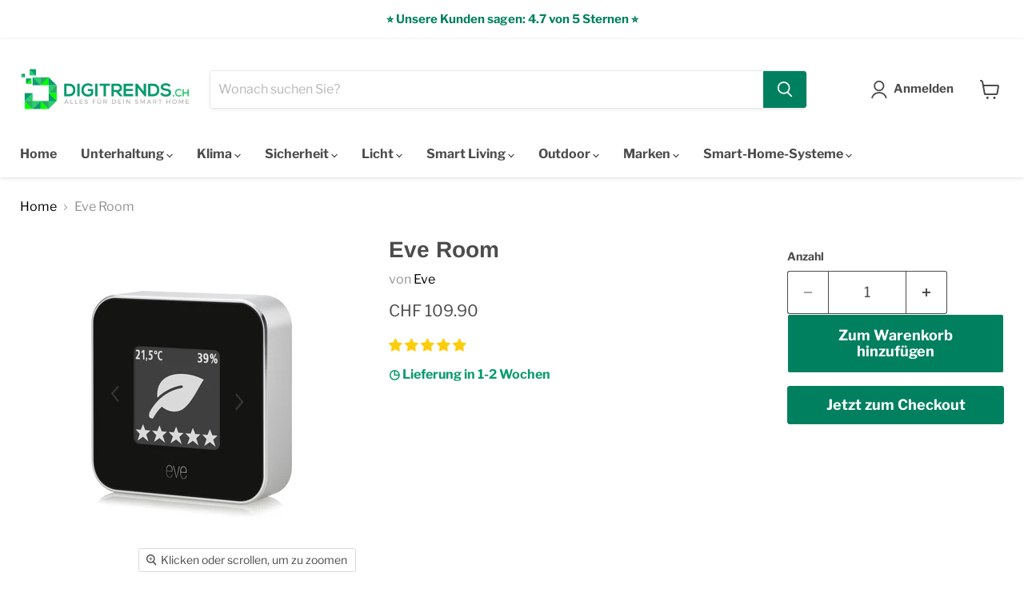

--- FILE ---
content_type: text/javascript; charset=utf-8
request_url: https://www.digitrends.ch/products/eve-room-2018-smarter-raumklimasensor.js
body_size: 1560
content:
{"id":1446399017059,"title":"Eve Room","handle":"eve-room-2018-smarter-raumklimasensor","description":"\u003cmeta charset=\"utf-8\"\u003e\n\u003ch1\u003e\u003cb\u003eProduktbeschreibung\u003c\/b\u003e\u003c\/h1\u003e\n\u003cspan style=\"font-weight: 400;\" data-mce-fragment=\"1\" data-mce-style=\"font-weight: 400;\"\u003eEve Room ist der Schlüssel zu gesundem Wohnen – der preisgekrönte Raumluftsensor mit Apple HomeKit-Technologie bestimmt Schadstoffkonzentration (VOC), Temperatur und Luftfeuchtigkeit in deinem Zuhause. Beobachte die Messwerte auf dem Display oder am iPhone und entwickle über den Messverlauf in der Eve-App gesunde Verhaltensweisen.\u003c\/span\u003e\u003cbr\u003e\u003cbr\u003e\u003cbr\u003e\n\u003cp data-mce-fragment=\"1\"\u003e\u003cspan style=\"font-weight: 400;\" data-mce-fragment=\"1\" data-mce-style=\"font-weight: 400;\"\u003eMit Eve Room sorgst du für saubere und gesunde Luft in deinem Zuhause. Der preisgekrönte Raumluftsensor mit Apple HomeKit-Technologie bestimmt Luftqualität (VOC), Temperatur und Luftfeuchtigkeit in deinem Zuhause. Erkenne durch Alltagsgegenstände entstehende, schädliche VOC-Konzentrationen und beobachte, wann die Luftqualität sinkt. So kannst du rechtzeitig lüften und dir über den Messverlauf in der Eve-App gesunde Verhaltensweisen aneignen. \u003c\/span\u003e\u003c\/p\u003e\n\u003cbr data-mce-fragment=\"1\"\u003e\n\u003cp data-mce-fragment=\"1\"\u003e\u003cspan style=\"font-weight: 400;\" data-mce-fragment=\"1\" data-mce-style=\"font-weight: 400;\"\u003eEve Room integriert sich automatisch in ein Thread-Netzwerk und steht dank Apple HomeKit-Technologie für herausragenden Bedienkomfort auf iPhone, iPad und Apple Watch. Der Raumluftsensor lässt sich dank seines Akkus überall kabellos platzieren, über USB aufladen und benötigt keine Bridge. Das höchste Gut aller Eve-Geräte ist der Schutz deiner Privatsphäre: Eve sammelt keine personenbezogenen Daten und verfügt über keine Cloud.\u003c\/span\u003e\u003c\/p\u003e\n\u003cbr\u003e\u003cbr\u003e\u003cstrong\u003eTechnische Daten\u003c\/strong\u003e\n\u003cp\u003e\u003cb\u003e\u003cbr\u003eSystemvoraussetzungen\u003c\/b\u003e\u003cbr\u003e\u003cspan\u003e• iPhone, iPad, oder iPod touch mit iOS 11.4 oder neuer\u003c\/span\u003e\u003cbr\u003e\u003cspan\u003e• Automation \u0026amp; Fernzugriff: HomePod, Apple TV mit tvOS 11 oder ein als Steuerzentrale eingerichtetes iPad\u003c\/span\u003e\u003cbr\u003e\u003cbr\u003e\u003ci\u003eZur Steuerung dieses HomeKit-fähigen Geräts wird iOS 11.4 oder neuer empfohlen. Zur Automation und Steuerung dieses HomeKit-fähigen Geräts von unterwegs aus ist ein HomePod, ein Apple TV mit tvOS 11 (oder neuer) oder ein als Steuerzentrale konfiguriertes iPad mit iOS 11 (oder neuer) erforderlich.\u003c\/i\u003e\u003cbr\u003e\u003cbr\u003e\u003cb\u003eUmgebungsbedingungen\u003c\/b\u003e\u003cbr\u003e\u003cspan\u003e• 0°C - 50°C\u003c\/span\u003e\u003cbr\u003e\u003cspan\u003e• 5% - 95% Luftfeuchtigkeit\u003c\/span\u003e\u003cbr\u003e\u003cbr\u003e\u003cb\u003eMessgenauigkeit\u003c\/b\u003e\u003cbr\u003e\u003cspan\u003e• Idealerweise ± 0.3°C \u003c\/span\u003e\u003cbr\u003e\u003cspan\u003e• Idealerweise± 3% Luftfeuchtigkeit\u003c\/span\u003e\u003cbr\u003e\u003cbr\u003e\u003cb\u003eBatterie und Laufzeit\u003c\/b\u003e\u003cbr\u003e\u003cspan\u003eIntegrierter wiederaufladbarer Akku: 6+ Wochen\u003c\/span\u003e\u003cbr\u003e\u003cbr\u003e\u003cb\u003eLadeanschluss\u003c\/b\u003e\u003cbr\u003e\u003cspan\u003eE Ink, 1,54 Zoll, 200 x 200 Pixel, 183 dpi \u003c\/span\u003e\u003cbr\u003e\u003cbr\u003e\u003cb\u003eDisplay\u003c\/b\u003e\u003cbr\u003e\u003cspan\u003e54 x 54 x 15 mm\u003c\/span\u003e\u003cbr\u003e\u003cbr\u003e\u003cb\u003eFunkverbindung\u003c\/b\u003e\u003cbr\u003e\u003cspan\u003eBluetooth Low Energy, Thread\u003c\/span\u003e\u003cbr\u003e\u003cbr\u003e\u003cb\u003eMaße\u003c\/b\u003e\u003cbr\u003e\u003cspan\u003e54 x 54 x 15 mm\u003c\/span\u003e\u003cbr\u003e\u003cbr\u003e\u003cb\u003eVerpackungsinhalt\u003c\/b\u003e\u003cbr\u003e\u003cspan\u003eEve Room, USB Ladekabel, Quick-Start Anleitung\u003c\/span\u003e\u003c\/p\u003e","published_at":"2019-01-22T13:09:30+01:00","created_at":"2018-10-26T13:37:35+02:00","vendor":"Eve","type":"Raumluftsensoren","tags":["collections1-2000","collections2-2200","collections3-2203","Funkstandard_Thread","Lieferung-1","Marke_Eve","N-Nische","Out of stock","Smart Home App_Apple HomeKit"],"price":10990,"price_min":10990,"price_max":10990,"available":true,"price_varies":false,"compare_at_price":null,"compare_at_price_min":0,"compare_at_price_max":0,"compare_at_price_varies":false,"variants":[{"id":12654331035747,"title":"Default Title","option1":"Default Title","option2":null,"option3":null,"sku":"10EBX9901","requires_shipping":true,"taxable":true,"featured_image":null,"available":true,"name":"Eve Room","public_title":null,"options":["Default Title"],"price":10990,"weight":235,"compare_at_price":null,"inventory_management":"shopify","barcode":"4260195392113","requires_selling_plan":false,"selling_plan_allocations":[]}],"images":["\/\/cdn.shopify.com\/s\/files\/1\/1812\/1541\/products\/eve-room-raumklima-und-luftqualitats-monitor-mit-thread-funktion-29225750397027.jpg?v=1679998157","\/\/cdn.shopify.com\/s\/files\/1\/1812\/1541\/products\/eve-room-raumklima-und-luftqualitats-monitor-mit-thread-funktion-29225750462563.jpg?v=1686758722","\/\/cdn.shopify.com\/s\/files\/1\/1812\/1541\/products\/eve-room-raumklima-und-luftqualitats-monitor-mit-thread-funktion-29225750364259.png?v=1679997610","\/\/cdn.shopify.com\/s\/files\/1\/1812\/1541\/products\/eve-room-raumklima-und-luftqualitats-monitor-mit-thread-funktion-29225750331491.jpg?v=1679997612","\/\/cdn.shopify.com\/s\/files\/1\/1812\/1541\/products\/eve-room-raumklima-und-luftqualitats-monitor-mit-thread-funktion-29225750495331.jpg?v=1686758722","\/\/cdn.shopify.com\/s\/files\/1\/1812\/1541\/products\/eve-room-raumklima-und-luftqualitats-monitor-mit-thread-funktion-29225750429795.jpg?v=1679997619","\/\/cdn.shopify.com\/s\/files\/1\/1812\/1541\/products\/eve-room-raumklima-und-luftqualitats-monitor-mit-thread-funktion-29225750233187.jpg?v=1686758723","\/\/cdn.shopify.com\/s\/files\/1\/1812\/1541\/products\/eve-room-raumklima-und-luftqualitats-monitor-mit-thread-funktion-29225750265955.jpg?v=1686758721","\/\/cdn.shopify.com\/s\/files\/1\/1812\/1541\/products\/eve-room-raumklima-und-luftqualitats-monitor-mit-thread-funktion-29225750200419.jpg?v=1686758721","\/\/cdn.shopify.com\/s\/files\/1\/1812\/1541\/products\/eve-room-raumklima-und-luftqualitats-monitor-mit-thread-funktion-29225750298723.jpg?v=1686758729"],"featured_image":"\/\/cdn.shopify.com\/s\/files\/1\/1812\/1541\/products\/eve-room-raumklima-und-luftqualitats-monitor-mit-thread-funktion-29225750397027.jpg?v=1679998157","options":[{"name":"Title","position":1,"values":["Default Title"]}],"url":"\/products\/eve-room-2018-smarter-raumklimasensor","media":[{"alt":"Eve Room - Raumklima- und Luftqualitäts-Monitor mit Thread-Funktion Produktbild","id":33152358842686,"position":1,"preview_image":{"aspect_ratio":1.0,"height":4000,"width":4000,"src":"https:\/\/cdn.shopify.com\/s\/files\/1\/1812\/1541\/products\/eve-room-raumklima-und-luftqualitats-monitor-mit-thread-funktion-29225750397027.jpg?v=1679998157"},"aspect_ratio":1.0,"height":4000,"media_type":"image","src":"https:\/\/cdn.shopify.com\/s\/files\/1\/1812\/1541\/products\/eve-room-raumklima-und-luftqualitats-monitor-mit-thread-funktion-29225750397027.jpg?v=1679998157","width":4000},{"alt":"Eve Room - Raumklima- und Luftqualitäts-Monitor mit Thread-Funktion Produktbild","id":33152293011774,"position":2,"preview_image":{"aspect_ratio":1.0,"height":2640,"width":2640,"src":"https:\/\/cdn.shopify.com\/s\/files\/1\/1812\/1541\/products\/eve-room-raumklima-und-luftqualitats-monitor-mit-thread-funktion-29225750462563.jpg?v=1686758722"},"aspect_ratio":1.0,"height":2640,"media_type":"image","src":"https:\/\/cdn.shopify.com\/s\/files\/1\/1812\/1541\/products\/eve-room-raumklima-und-luftqualitats-monitor-mit-thread-funktion-29225750462563.jpg?v=1686758722","width":2640},{"alt":"Eve Room - Raumklima- und Luftqualitäts-Monitor mit Thread-Funktion Produktbild","id":33152293142846,"position":3,"preview_image":{"aspect_ratio":1.0,"height":3800,"width":3800,"src":"https:\/\/cdn.shopify.com\/s\/files\/1\/1812\/1541\/products\/eve-room-raumklima-und-luftqualitats-monitor-mit-thread-funktion-29225750364259.png?v=1679997610"},"aspect_ratio":1.0,"height":3800,"media_type":"image","src":"https:\/\/cdn.shopify.com\/s\/files\/1\/1812\/1541\/products\/eve-room-raumklima-und-luftqualitats-monitor-mit-thread-funktion-29225750364259.png?v=1679997610","width":3800},{"alt":"Eve Room - Raumklima- und Luftqualitäts-Monitor mit Thread-Funktion Produktbild","id":33152293306686,"position":4,"preview_image":{"aspect_ratio":1.0,"height":4000,"width":4000,"src":"https:\/\/cdn.shopify.com\/s\/files\/1\/1812\/1541\/products\/eve-room-raumklima-und-luftqualitats-monitor-mit-thread-funktion-29225750331491.jpg?v=1679997612"},"aspect_ratio":1.0,"height":4000,"media_type":"image","src":"https:\/\/cdn.shopify.com\/s\/files\/1\/1812\/1541\/products\/eve-room-raumklima-und-luftqualitats-monitor-mit-thread-funktion-29225750331491.jpg?v=1679997612","width":4000},{"alt":"Eve Room - Raumklima- und Luftqualitäts-Monitor mit Thread-Funktion Produktbild","id":33152293699902,"position":5,"preview_image":{"aspect_ratio":1.0,"height":3144,"width":3144,"src":"https:\/\/cdn.shopify.com\/s\/files\/1\/1812\/1541\/products\/eve-room-raumklima-und-luftqualitats-monitor-mit-thread-funktion-29225750495331.jpg?v=1686758722"},"aspect_ratio":1.0,"height":3144,"media_type":"image","src":"https:\/\/cdn.shopify.com\/s\/files\/1\/1812\/1541\/products\/eve-room-raumklima-und-luftqualitats-monitor-mit-thread-funktion-29225750495331.jpg?v=1686758722","width":3144},{"alt":"Eve Room - Raumklima- und Luftqualitäts-Monitor mit Thread-Funktion Produktbild","id":33152293994814,"position":6,"preview_image":{"aspect_ratio":1.0,"height":4000,"width":4000,"src":"https:\/\/cdn.shopify.com\/s\/files\/1\/1812\/1541\/products\/eve-room-raumklima-und-luftqualitats-monitor-mit-thread-funktion-29225750429795.jpg?v=1679997619"},"aspect_ratio":1.0,"height":4000,"media_type":"image","src":"https:\/\/cdn.shopify.com\/s\/files\/1\/1812\/1541\/products\/eve-room-raumklima-und-luftqualitats-monitor-mit-thread-funktion-29225750429795.jpg?v=1679997619","width":4000},{"alt":"Eve Room - Raumklima- und Luftqualitäts-Monitor mit Thread-Funktion Produktbild","id":33152292421950,"position":7,"preview_image":{"aspect_ratio":1.0,"height":1784,"width":1784,"src":"https:\/\/cdn.shopify.com\/s\/files\/1\/1812\/1541\/products\/eve-room-raumklima-und-luftqualitats-monitor-mit-thread-funktion-29225750233187.jpg?v=1686758723"},"aspect_ratio":1.0,"height":1784,"media_type":"image","src":"https:\/\/cdn.shopify.com\/s\/files\/1\/1812\/1541\/products\/eve-room-raumklima-und-luftqualitats-monitor-mit-thread-funktion-29225750233187.jpg?v=1686758723","width":1784},{"alt":"Eve Room - Raumklima- und Luftqualitäts-Monitor mit Thread-Funktion Produktbild","id":33152269091134,"position":8,"preview_image":{"aspect_ratio":1.0,"height":472,"width":472,"src":"https:\/\/cdn.shopify.com\/s\/files\/1\/1812\/1541\/products\/eve-room-raumklima-und-luftqualitats-monitor-mit-thread-funktion-29225750265955.jpg?v=1686758721"},"aspect_ratio":1.0,"height":472,"media_type":"image","src":"https:\/\/cdn.shopify.com\/s\/files\/1\/1812\/1541\/products\/eve-room-raumklima-und-luftqualitats-monitor-mit-thread-funktion-29225750265955.jpg?v=1686758721","width":472},{"alt":"Eve Room - Raumklima- und Luftqualitäts-Monitor mit Thread-Funktion Produktbild","id":33152269222206,"position":9,"preview_image":{"aspect_ratio":1.0,"height":900,"width":900,"src":"https:\/\/cdn.shopify.com\/s\/files\/1\/1812\/1541\/products\/eve-room-raumklima-und-luftqualitats-monitor-mit-thread-funktion-29225750200419.jpg?v=1686758721"},"aspect_ratio":1.0,"height":900,"media_type":"image","src":"https:\/\/cdn.shopify.com\/s\/files\/1\/1812\/1541\/products\/eve-room-raumklima-und-luftqualitats-monitor-mit-thread-funktion-29225750200419.jpg?v=1686758721","width":900},{"alt":"Eve Room - Raumklima- und Luftqualitäts-Monitor mit Thread-Funktion Produktbild","id":33152143655230,"position":10,"preview_image":{"aspect_ratio":1.0,"height":3433,"width":3433,"src":"https:\/\/cdn.shopify.com\/s\/files\/1\/1812\/1541\/products\/eve-room-raumklima-und-luftqualitats-monitor-mit-thread-funktion-29225750298723.jpg?v=1686758729"},"aspect_ratio":1.0,"height":3433,"media_type":"image","src":"https:\/\/cdn.shopify.com\/s\/files\/1\/1812\/1541\/products\/eve-room-raumklima-und-luftqualitats-monitor-mit-thread-funktion-29225750298723.jpg?v=1686758729","width":3433}],"requires_selling_plan":false,"selling_plan_groups":[]}

--- FILE ---
content_type: text/javascript; charset=utf-8
request_url: https://www.digitrends.ch/products/eve-room-2018-smarter-raumklimasensor.js
body_size: 1905
content:
{"id":1446399017059,"title":"Eve Room","handle":"eve-room-2018-smarter-raumklimasensor","description":"\u003cmeta charset=\"utf-8\"\u003e\n\u003ch1\u003e\u003cb\u003eProduktbeschreibung\u003c\/b\u003e\u003c\/h1\u003e\n\u003cspan style=\"font-weight: 400;\" data-mce-fragment=\"1\" data-mce-style=\"font-weight: 400;\"\u003eEve Room ist der Schlüssel zu gesundem Wohnen – der preisgekrönte Raumluftsensor mit Apple HomeKit-Technologie bestimmt Schadstoffkonzentration (VOC), Temperatur und Luftfeuchtigkeit in deinem Zuhause. Beobachte die Messwerte auf dem Display oder am iPhone und entwickle über den Messverlauf in der Eve-App gesunde Verhaltensweisen.\u003c\/span\u003e\u003cbr\u003e\u003cbr\u003e\u003cbr\u003e\n\u003cp data-mce-fragment=\"1\"\u003e\u003cspan style=\"font-weight: 400;\" data-mce-fragment=\"1\" data-mce-style=\"font-weight: 400;\"\u003eMit Eve Room sorgst du für saubere und gesunde Luft in deinem Zuhause. Der preisgekrönte Raumluftsensor mit Apple HomeKit-Technologie bestimmt Luftqualität (VOC), Temperatur und Luftfeuchtigkeit in deinem Zuhause. Erkenne durch Alltagsgegenstände entstehende, schädliche VOC-Konzentrationen und beobachte, wann die Luftqualität sinkt. So kannst du rechtzeitig lüften und dir über den Messverlauf in der Eve-App gesunde Verhaltensweisen aneignen. \u003c\/span\u003e\u003c\/p\u003e\n\u003cbr data-mce-fragment=\"1\"\u003e\n\u003cp data-mce-fragment=\"1\"\u003e\u003cspan style=\"font-weight: 400;\" data-mce-fragment=\"1\" data-mce-style=\"font-weight: 400;\"\u003eEve Room integriert sich automatisch in ein Thread-Netzwerk und steht dank Apple HomeKit-Technologie für herausragenden Bedienkomfort auf iPhone, iPad und Apple Watch. Der Raumluftsensor lässt sich dank seines Akkus überall kabellos platzieren, über USB aufladen und benötigt keine Bridge. Das höchste Gut aller Eve-Geräte ist der Schutz deiner Privatsphäre: Eve sammelt keine personenbezogenen Daten und verfügt über keine Cloud.\u003c\/span\u003e\u003c\/p\u003e\n\u003cbr\u003e\u003cbr\u003e\u003cstrong\u003eTechnische Daten\u003c\/strong\u003e\n\u003cp\u003e\u003cb\u003e\u003cbr\u003eSystemvoraussetzungen\u003c\/b\u003e\u003cbr\u003e\u003cspan\u003e• iPhone, iPad, oder iPod touch mit iOS 11.4 oder neuer\u003c\/span\u003e\u003cbr\u003e\u003cspan\u003e• Automation \u0026amp; Fernzugriff: HomePod, Apple TV mit tvOS 11 oder ein als Steuerzentrale eingerichtetes iPad\u003c\/span\u003e\u003cbr\u003e\u003cbr\u003e\u003ci\u003eZur Steuerung dieses HomeKit-fähigen Geräts wird iOS 11.4 oder neuer empfohlen. Zur Automation und Steuerung dieses HomeKit-fähigen Geräts von unterwegs aus ist ein HomePod, ein Apple TV mit tvOS 11 (oder neuer) oder ein als Steuerzentrale konfiguriertes iPad mit iOS 11 (oder neuer) erforderlich.\u003c\/i\u003e\u003cbr\u003e\u003cbr\u003e\u003cb\u003eUmgebungsbedingungen\u003c\/b\u003e\u003cbr\u003e\u003cspan\u003e• 0°C - 50°C\u003c\/span\u003e\u003cbr\u003e\u003cspan\u003e• 5% - 95% Luftfeuchtigkeit\u003c\/span\u003e\u003cbr\u003e\u003cbr\u003e\u003cb\u003eMessgenauigkeit\u003c\/b\u003e\u003cbr\u003e\u003cspan\u003e• Idealerweise ± 0.3°C \u003c\/span\u003e\u003cbr\u003e\u003cspan\u003e• Idealerweise± 3% Luftfeuchtigkeit\u003c\/span\u003e\u003cbr\u003e\u003cbr\u003e\u003cb\u003eBatterie und Laufzeit\u003c\/b\u003e\u003cbr\u003e\u003cspan\u003eIntegrierter wiederaufladbarer Akku: 6+ Wochen\u003c\/span\u003e\u003cbr\u003e\u003cbr\u003e\u003cb\u003eLadeanschluss\u003c\/b\u003e\u003cbr\u003e\u003cspan\u003eE Ink, 1,54 Zoll, 200 x 200 Pixel, 183 dpi \u003c\/span\u003e\u003cbr\u003e\u003cbr\u003e\u003cb\u003eDisplay\u003c\/b\u003e\u003cbr\u003e\u003cspan\u003e54 x 54 x 15 mm\u003c\/span\u003e\u003cbr\u003e\u003cbr\u003e\u003cb\u003eFunkverbindung\u003c\/b\u003e\u003cbr\u003e\u003cspan\u003eBluetooth Low Energy, Thread\u003c\/span\u003e\u003cbr\u003e\u003cbr\u003e\u003cb\u003eMaße\u003c\/b\u003e\u003cbr\u003e\u003cspan\u003e54 x 54 x 15 mm\u003c\/span\u003e\u003cbr\u003e\u003cbr\u003e\u003cb\u003eVerpackungsinhalt\u003c\/b\u003e\u003cbr\u003e\u003cspan\u003eEve Room, USB Ladekabel, Quick-Start Anleitung\u003c\/span\u003e\u003c\/p\u003e","published_at":"2019-01-22T13:09:30+01:00","created_at":"2018-10-26T13:37:35+02:00","vendor":"Eve","type":"Raumluftsensoren","tags":["collections1-2000","collections2-2200","collections3-2203","Funkstandard_Thread","Lieferung-1","Marke_Eve","N-Nische","Out of stock","Smart Home App_Apple HomeKit"],"price":10990,"price_min":10990,"price_max":10990,"available":true,"price_varies":false,"compare_at_price":null,"compare_at_price_min":0,"compare_at_price_max":0,"compare_at_price_varies":false,"variants":[{"id":12654331035747,"title":"Default Title","option1":"Default Title","option2":null,"option3":null,"sku":"10EBX9901","requires_shipping":true,"taxable":true,"featured_image":null,"available":true,"name":"Eve Room","public_title":null,"options":["Default Title"],"price":10990,"weight":235,"compare_at_price":null,"inventory_management":"shopify","barcode":"4260195392113","requires_selling_plan":false,"selling_plan_allocations":[]}],"images":["\/\/cdn.shopify.com\/s\/files\/1\/1812\/1541\/products\/eve-room-raumklima-und-luftqualitats-monitor-mit-thread-funktion-29225750397027.jpg?v=1679998157","\/\/cdn.shopify.com\/s\/files\/1\/1812\/1541\/products\/eve-room-raumklima-und-luftqualitats-monitor-mit-thread-funktion-29225750462563.jpg?v=1686758722","\/\/cdn.shopify.com\/s\/files\/1\/1812\/1541\/products\/eve-room-raumklima-und-luftqualitats-monitor-mit-thread-funktion-29225750364259.png?v=1679997610","\/\/cdn.shopify.com\/s\/files\/1\/1812\/1541\/products\/eve-room-raumklima-und-luftqualitats-monitor-mit-thread-funktion-29225750331491.jpg?v=1679997612","\/\/cdn.shopify.com\/s\/files\/1\/1812\/1541\/products\/eve-room-raumklima-und-luftqualitats-monitor-mit-thread-funktion-29225750495331.jpg?v=1686758722","\/\/cdn.shopify.com\/s\/files\/1\/1812\/1541\/products\/eve-room-raumklima-und-luftqualitats-monitor-mit-thread-funktion-29225750429795.jpg?v=1679997619","\/\/cdn.shopify.com\/s\/files\/1\/1812\/1541\/products\/eve-room-raumklima-und-luftqualitats-monitor-mit-thread-funktion-29225750233187.jpg?v=1686758723","\/\/cdn.shopify.com\/s\/files\/1\/1812\/1541\/products\/eve-room-raumklima-und-luftqualitats-monitor-mit-thread-funktion-29225750265955.jpg?v=1686758721","\/\/cdn.shopify.com\/s\/files\/1\/1812\/1541\/products\/eve-room-raumklima-und-luftqualitats-monitor-mit-thread-funktion-29225750200419.jpg?v=1686758721","\/\/cdn.shopify.com\/s\/files\/1\/1812\/1541\/products\/eve-room-raumklima-und-luftqualitats-monitor-mit-thread-funktion-29225750298723.jpg?v=1686758729"],"featured_image":"\/\/cdn.shopify.com\/s\/files\/1\/1812\/1541\/products\/eve-room-raumklima-und-luftqualitats-monitor-mit-thread-funktion-29225750397027.jpg?v=1679998157","options":[{"name":"Title","position":1,"values":["Default Title"]}],"url":"\/products\/eve-room-2018-smarter-raumklimasensor","media":[{"alt":"Eve Room - Raumklima- und Luftqualitäts-Monitor mit Thread-Funktion Produktbild","id":33152358842686,"position":1,"preview_image":{"aspect_ratio":1.0,"height":4000,"width":4000,"src":"https:\/\/cdn.shopify.com\/s\/files\/1\/1812\/1541\/products\/eve-room-raumklima-und-luftqualitats-monitor-mit-thread-funktion-29225750397027.jpg?v=1679998157"},"aspect_ratio":1.0,"height":4000,"media_type":"image","src":"https:\/\/cdn.shopify.com\/s\/files\/1\/1812\/1541\/products\/eve-room-raumklima-und-luftqualitats-monitor-mit-thread-funktion-29225750397027.jpg?v=1679998157","width":4000},{"alt":"Eve Room - Raumklima- und Luftqualitäts-Monitor mit Thread-Funktion Produktbild","id":33152293011774,"position":2,"preview_image":{"aspect_ratio":1.0,"height":2640,"width":2640,"src":"https:\/\/cdn.shopify.com\/s\/files\/1\/1812\/1541\/products\/eve-room-raumklima-und-luftqualitats-monitor-mit-thread-funktion-29225750462563.jpg?v=1686758722"},"aspect_ratio":1.0,"height":2640,"media_type":"image","src":"https:\/\/cdn.shopify.com\/s\/files\/1\/1812\/1541\/products\/eve-room-raumklima-und-luftqualitats-monitor-mit-thread-funktion-29225750462563.jpg?v=1686758722","width":2640},{"alt":"Eve Room - Raumklima- und Luftqualitäts-Monitor mit Thread-Funktion Produktbild","id":33152293142846,"position":3,"preview_image":{"aspect_ratio":1.0,"height":3800,"width":3800,"src":"https:\/\/cdn.shopify.com\/s\/files\/1\/1812\/1541\/products\/eve-room-raumklima-und-luftqualitats-monitor-mit-thread-funktion-29225750364259.png?v=1679997610"},"aspect_ratio":1.0,"height":3800,"media_type":"image","src":"https:\/\/cdn.shopify.com\/s\/files\/1\/1812\/1541\/products\/eve-room-raumklima-und-luftqualitats-monitor-mit-thread-funktion-29225750364259.png?v=1679997610","width":3800},{"alt":"Eve Room - Raumklima- und Luftqualitäts-Monitor mit Thread-Funktion Produktbild","id":33152293306686,"position":4,"preview_image":{"aspect_ratio":1.0,"height":4000,"width":4000,"src":"https:\/\/cdn.shopify.com\/s\/files\/1\/1812\/1541\/products\/eve-room-raumklima-und-luftqualitats-monitor-mit-thread-funktion-29225750331491.jpg?v=1679997612"},"aspect_ratio":1.0,"height":4000,"media_type":"image","src":"https:\/\/cdn.shopify.com\/s\/files\/1\/1812\/1541\/products\/eve-room-raumklima-und-luftqualitats-monitor-mit-thread-funktion-29225750331491.jpg?v=1679997612","width":4000},{"alt":"Eve Room - Raumklima- und Luftqualitäts-Monitor mit Thread-Funktion Produktbild","id":33152293699902,"position":5,"preview_image":{"aspect_ratio":1.0,"height":3144,"width":3144,"src":"https:\/\/cdn.shopify.com\/s\/files\/1\/1812\/1541\/products\/eve-room-raumklima-und-luftqualitats-monitor-mit-thread-funktion-29225750495331.jpg?v=1686758722"},"aspect_ratio":1.0,"height":3144,"media_type":"image","src":"https:\/\/cdn.shopify.com\/s\/files\/1\/1812\/1541\/products\/eve-room-raumklima-und-luftqualitats-monitor-mit-thread-funktion-29225750495331.jpg?v=1686758722","width":3144},{"alt":"Eve Room - Raumklima- und Luftqualitäts-Monitor mit Thread-Funktion Produktbild","id":33152293994814,"position":6,"preview_image":{"aspect_ratio":1.0,"height":4000,"width":4000,"src":"https:\/\/cdn.shopify.com\/s\/files\/1\/1812\/1541\/products\/eve-room-raumklima-und-luftqualitats-monitor-mit-thread-funktion-29225750429795.jpg?v=1679997619"},"aspect_ratio":1.0,"height":4000,"media_type":"image","src":"https:\/\/cdn.shopify.com\/s\/files\/1\/1812\/1541\/products\/eve-room-raumklima-und-luftqualitats-monitor-mit-thread-funktion-29225750429795.jpg?v=1679997619","width":4000},{"alt":"Eve Room - Raumklima- und Luftqualitäts-Monitor mit Thread-Funktion Produktbild","id":33152292421950,"position":7,"preview_image":{"aspect_ratio":1.0,"height":1784,"width":1784,"src":"https:\/\/cdn.shopify.com\/s\/files\/1\/1812\/1541\/products\/eve-room-raumklima-und-luftqualitats-monitor-mit-thread-funktion-29225750233187.jpg?v=1686758723"},"aspect_ratio":1.0,"height":1784,"media_type":"image","src":"https:\/\/cdn.shopify.com\/s\/files\/1\/1812\/1541\/products\/eve-room-raumklima-und-luftqualitats-monitor-mit-thread-funktion-29225750233187.jpg?v=1686758723","width":1784},{"alt":"Eve Room - Raumklima- und Luftqualitäts-Monitor mit Thread-Funktion Produktbild","id":33152269091134,"position":8,"preview_image":{"aspect_ratio":1.0,"height":472,"width":472,"src":"https:\/\/cdn.shopify.com\/s\/files\/1\/1812\/1541\/products\/eve-room-raumklima-und-luftqualitats-monitor-mit-thread-funktion-29225750265955.jpg?v=1686758721"},"aspect_ratio":1.0,"height":472,"media_type":"image","src":"https:\/\/cdn.shopify.com\/s\/files\/1\/1812\/1541\/products\/eve-room-raumklima-und-luftqualitats-monitor-mit-thread-funktion-29225750265955.jpg?v=1686758721","width":472},{"alt":"Eve Room - Raumklima- und Luftqualitäts-Monitor mit Thread-Funktion Produktbild","id":33152269222206,"position":9,"preview_image":{"aspect_ratio":1.0,"height":900,"width":900,"src":"https:\/\/cdn.shopify.com\/s\/files\/1\/1812\/1541\/products\/eve-room-raumklima-und-luftqualitats-monitor-mit-thread-funktion-29225750200419.jpg?v=1686758721"},"aspect_ratio":1.0,"height":900,"media_type":"image","src":"https:\/\/cdn.shopify.com\/s\/files\/1\/1812\/1541\/products\/eve-room-raumklima-und-luftqualitats-monitor-mit-thread-funktion-29225750200419.jpg?v=1686758721","width":900},{"alt":"Eve Room - Raumklima- und Luftqualitäts-Monitor mit Thread-Funktion Produktbild","id":33152143655230,"position":10,"preview_image":{"aspect_ratio":1.0,"height":3433,"width":3433,"src":"https:\/\/cdn.shopify.com\/s\/files\/1\/1812\/1541\/products\/eve-room-raumklima-und-luftqualitats-monitor-mit-thread-funktion-29225750298723.jpg?v=1686758729"},"aspect_ratio":1.0,"height":3433,"media_type":"image","src":"https:\/\/cdn.shopify.com\/s\/files\/1\/1812\/1541\/products\/eve-room-raumklima-und-luftqualitats-monitor-mit-thread-funktion-29225750298723.jpg?v=1686758729","width":3433}],"requires_selling_plan":false,"selling_plan_groups":[]}